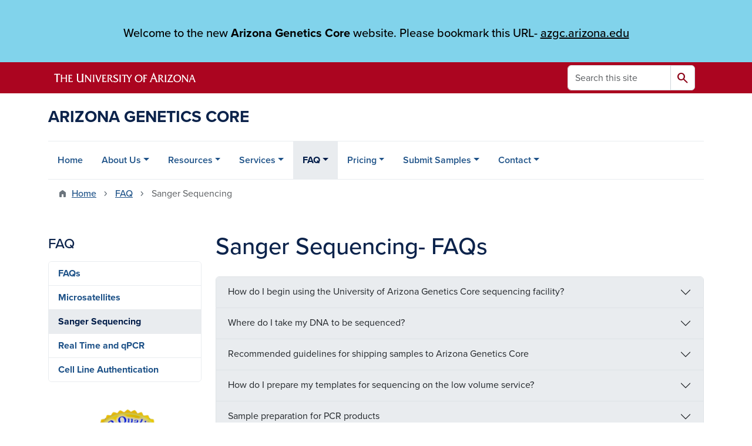

--- FILE ---
content_type: text/html; charset=UTF-8
request_url: https://azgc.arizona.edu/faq/sanger-sequencing
body_size: 17270
content:
<!DOCTYPE html>
<html lang="en" dir="ltr" prefix="og: https://ogp.me/ns#" class="sticky-footer">
  <head>
    <meta charset="utf-8" />
<noscript><style>form.antibot * :not(.antibot-message) { display: none !important; }</style>
</noscript><link rel="shortlink" href="https://azgc.arizona.edu/" />
<meta property="og:site_name" content="Arizona Genetics Core" />
<meta property="og:url" content="https://azgc.arizona.edu/faq/sanger-sequencing" />
<meta property="og:title" content="Sanger Sequencing- FAQs" />
<meta name="twitter:card" content="summary" />
<meta name="Generator" content="Arizona Quickstart (https://quickstart.arizona.edu)" />
<meta name="MobileOptimized" content="width" />
<meta name="HandheldFriendly" content="true" />
<meta name="viewport" content="width=device-width, initial-scale=1, shrink-to-fit=no" />
<script type="application/ld+json">{
    "@context": "https://schema.org",
    "@graph": [
        {
            "@type": "CollegeOrUniversity",
            "name": "University of Arizona Arizona Genetics Core",
            "parentOrganization": {
                "@type": "EducationalOrganization",
                "@id": "https://www.arizona.edu/",
                "name": "University of Arizona",
                "url": "https://www.arizona.edu/",
                "sameAs": [
                    "https://www.facebook.com/uarizona",
                    "https://x.com/uarizona",
                    "https://www.instagram.com/uarizona",
                    "https://linkedin.com/edu/university-of-arizona-17783",
                    "https://www.youtube.com/universityofarizona",
                    "https://en.wikipedia.org/wiki/University_of_Arizona"
                ],
                "address": {
                    "@type": "PostalAddress",
                    "streetAddress": "1401 E University Blvd",
                    "addressLocality": "Tucson",
                    "addressRegion": "AZ",
                    "postalCode": "85721",
                    "addressCountry": "US"
                }
            },
            "url": "https://azgc.arizona.edu/"
        }
    ]
}</script>
<meta http-equiv="x-ua-compatible" content="ie=edge" />
<link rel="icon" href="/profiles/custom/az_quickstart/themes/custom/az_barrio/favicon.ico" type="image/vnd.microsoft.icon" />

    <title>Sanger Sequencing- FAQs | Arizona Genetics Core</title>
    <link rel="stylesheet" media="all" href="/sites/default/files/css/css_qaXzuoOsOV9pMcZIgmw0qiHxmwhVMgH2jbqEtXKYF0A.css?delta=0&amp;language=en&amp;theme=az_barrio&amp;include=[base64]" />
<link rel="stylesheet" media="all" href="/sites/default/files/css/css_5ICrtiDCCnBUObYcQwGEJ1VpRrRi_xTlHWoPxoY7fxk.css?delta=1&amp;language=en&amp;theme=az_barrio&amp;include=[base64]" />
<link rel="stylesheet" media="all" href="https://use.typekit.net/emv3zbo.css" />
<link rel="stylesheet" media="all" href="https://fonts.googleapis.com/css2?family=Material+Symbols+Rounded:opsz,wght,FILL,GRAD@24,400,1,0#.css" />
<link rel="stylesheet" media="all" href="https://cdn.digital.arizona.edu/lib/az-icons/1.0.4/az-icons-styles.min.css" />
<link rel="stylesheet" media="all" href="https://cdn.digital.arizona.edu/lib/arizona-bootstrap/5.0.2/css/arizona-bootstrap.min.css" />
<link rel="stylesheet" media="all" href="/sites/default/files/css/css_r0H0jtL9CbquIHXyEu_NuNNSeurljc5au1HYXiv41Yc.css?delta=6&amp;language=en&amp;theme=az_barrio&amp;include=[base64]" />
<link rel="stylesheet" media="print" href="/sites/default/files/css/css_F_Ci9wv7_G89_BtMet1XJamr0XBGYXUFJit8tvKoQw4.css?delta=7&amp;language=en&amp;theme=az_barrio&amp;include=[base64]" />

    <script type="application/json" data-drupal-selector="drupal-settings-json">{"path":{"baseUrl":"\/","pathPrefix":"","currentPath":"node\/36","currentPathIsAdmin":false,"isFront":false,"currentLanguage":"en"},"pluralDelimiter":"\u0003","suppressDeprecationErrors":true,"gtag":{"tagId":"","consentMode":false,"otherIds":[],"events":[],"additionalConfigInfo":[]},"ajaxPageState":{"libraries":"[base64]","theme":"az_barrio","theme_token":null},"ajaxTrustedUrl":{"\/search\/node":true},"gtm":{"tagId":null,"settings":{"data_layer":"dataLayer","include_environment":false},"tagIds":["GTM-ML2BZB"]},"data":{"extlink":{"extTarget":true,"extTargetAppendNewWindowDisplay":true,"extTargetAppendNewWindowLabel":"(opens in a new window)","extTargetNoOverride":true,"extNofollow":false,"extTitleNoOverride":false,"extNoreferrer":false,"extFollowNoOverride":false,"extClass":"0","extLabel":"(link is external)","extImgClass":false,"extSubdomains":false,"extExclude":"^(?!(https?:\\\/\\\/)(arizona.box.com|docs.google.com|dropbox.com|www.dropbox.com|emailarizona-my.sharepoint.com|events.trellis.arizona.edu)).*","extInclude":"\/sites\/.+\/files\/.+\\.pdf","extCssExclude":"","extCssInclude":"","extCssExplicit":"","extAlert":false,"extAlertText":"This link will take you to an external web site. We are not responsible for their content.","extHideIcons":false,"mailtoClass":"0","telClass":"","mailtoLabel":"(link sends email)","telLabel":"(link is a phone number)","extUseFontAwesome":false,"extIconPlacement":"append","extPreventOrphan":false,"extFaLinkClasses":"fa fa-external-link","extFaMailtoClasses":"fa fa-envelope-o","extAdditionalLinkClasses":"","extAdditionalMailtoClasses":"","extAdditionalTelClasses":"","extFaTelClasses":"fa fa-phone","allowedDomains":[],"extExcludeNoreferrer":""}},"field_group":{"html_element":{"mode":"az_large","context":"view","settings":{"classes":"","id":"","element":"figure","show_label":false,"label_element":"h3","label_element_classes":"","attributes":"style=\u0022max-width: 1140px;\u0022","effect":"none","speed":"fast"}}},"user":{"uid":0,"permissionsHash":"82a95b6b80d7c2db2fef068845e3aa700758073644b651883a16218b30ee51f7"}}</script>
<script src="/sites/default/files/js/js_PBUlp91000oBw5tvyE8fPvOyAYSAN3bW2xo8fLte2oM.js?scope=header&amp;delta=0&amp;language=en&amp;theme=az_barrio&amp;include=eJxdjesOgyAMhV8I5JHIAQGZlRqozvn002wucX_afueSYrcOtWY22PXn0hyj9igrmi5YFX4Rt4hw0YW15xIpezlNzzWc7YldpnBVZlSkinlo5kbdjWxciOwz9zIoxyxNDvl6l4gdSDd5US5JhU2OPZq-LjOo-6JKzImCFSSTjvHPHR7Y7uL0Bps-XyY"></script>
<script src="/modules/contrib/google_tag/js/gtag.js?t5ofwp"></script>
<script src="/modules/contrib/google_tag/js/gtm.js?t5ofwp"></script>

  </head>
  <body class="layout-one-sidebar layout-sidebar-first page-node-36 path-node node--type-az-flexible-page">
    <a href="#content" class="visually-hidden-focusable btn btn-dark position-absolute start-50 translate-middle-x z-1 mt-1">
      Skip to main content
    </a>
    <noscript><iframe src="https://www.googletagmanager.com/ns.html?id=GTM-ML2BZB"
                  height="0" width="0" style="display:none;visibility:hidden"></iframe></noscript>

      <div class="dialog-off-canvas-main-canvas" data-off-canvas-main-canvas>
    
<div id="page-wrapper">
  <div id="page">
            <section class="region region-alert">
    <div id="block-samecorenewname" class="block-content-az_flexible_block block block-block-content block-block-contentfad8e4b8-cdc9-4ea8-b04f-5f0a5d98f104">
  
    
      <div class="content">
      
      <div class="field field--name-field-az-main-content field--type-entity-reference-revisions field--label-hidden field__items">
              <div class="field__item">
  <div class="mb-0 paragraph background-wrapper paragraph--type--az-text-background paragraph--view-mode--default text-bg-sky py-4 full-width-background">
                <div class="container">
        <div class="row">
          <div class="col">
            <div class="content">
              
            <div class="clearfix text-formatted field field--name-field-az-text-area field--type-text-long field--label-hidden field__item"><h5 class="text-align-center">Welcome to the new <strong>Arizona Genetics Core</strong> website. Please bookmark this URL- <a href="https://azgc.arizona.edu">azgc.arizona.edu</a></h5></div>
      
            </div>
          </div>
        </div>
      </div>
      </div>
</div>
          </div>
  
    </div>
  </div>

  </section>

        <header id="header" class="header" role="banner" aria-label="Site header">
      <div class="arizona-header az-fixed-header-on-mobile bg-red" id="header_arizona">
        <div class="container">
          <div class="row flex-nowrap">
                          <a class="arizona-logo col-auto" href="https://www.arizona.edu" title="The University of Arizona homepage">
                <img class="arizona-line-logo" alt="The University of Arizona Wordmark Line Logo White" src="https://cdn.digital.arizona.edu/logos/v1.0.0/ua_wordmark_line_logo_white_rgb.min.svg" fetchpriority="high" />
              </a>
                                        <section class="d-none d-lg-flex col-auto region region-header-ua-utilities">
    <div class="search-block-form az-search-block block block-search block-search-form-block" data-drupal-selector="search-block-form" id="block-az-barrio-search" role="search">
  
    
          <div class="content">
      <form block="block-az-barrio-search" action="/search/node" method="get" id="search-block-form" accept-charset="UTF-8" class="search-form search-block-form">
  <div class="input-group">
      <label for="edit-keys" class="visually-hidden">Search</label>
<input title="Enter the terms you wish to search for." data-drupal-selector="edit-keys" type="search" id="edit-keys" name="keys" value="" size="15" maxlength="128" class="form-search form-control rounded-start" placeholder="Search this site" aria-label="Search this site" />


<button data-drupal-selector="edit-submit" type="submit" id="edit-submit" value="Search" class="button js-form-submit form-submit btn"><span class="material-symbols-rounded">search</span></button>




  </div>
</form>


    </div>
  
</div>

  </section>

                                      <div class="d-lg-none d-flex col-auto px-0">
                                  <button type="button" data-bs-toggle="offcanvas" data-bs-target="#azMobileNav" aria-controls="azMobileNav" class="btn btn-arizona-header" id="jsAzSearch">
                    <span aria-hidden="true" class="icon material-symbols-rounded">search</span>
                    <span class="icon-text">Search</span>
                  </button>
                                                  <button type="button" data-bs-toggle="offcanvas" data-bs-target="#azMobileNav" aria-controls="azMobileNav" class="btn btn-arizona-header">
                    <span aria-hidden="true" class="icon material-symbols-rounded">menu</span>
                    <span class="icon-text">Menu</span>
                  </button>
                                <div class="offcanvas offcanvas-end mw-100 w-100 bg-white d-flex d-lg-none overflow-y-auto" tabindex="-1" id="azMobileNav" aria-label="Mobile navigation">
                  <div class="offcanvas-header sticky-top p-0 mb-2 text-bg-red d-flex justify-content-between align-items-center">
                    <a href="/" class="btn btn-arizona-header">
                      <span aria-hidden="true" class="icon material-symbols-rounded">home</span>
                      <span class="icon-text">Home</span>
                    </a>
                    <button type="button" data-bs-toggle="offcanvas" data-bs-target="#azMobileNav" aria-controls="azMobileNav" class="btn btn-arizona-header">
                      <span aria-hidden="true" class="icon material-symbols-rounded">close</span>
                      <span class="icon-text">Close</span>
                    </button>
                  </div>
                    <section class="region region-navigation-offcanvas">
    <div class="search-block-form text-bg-white mb-1 border-bottom" data-drupal-selector="search-block-form-2" id="block-az-barrio-offcanvas-searchform" role="search">
  
    
      <form block="block-az-barrio-offcanvas-searchform" action="/search/node" method="get" id="search-block-form--2" accept-charset="UTF-8" class="search-form search-block-form">
  <div class="input-group">
      <label for="edit-keys--2" class="visually-hidden">Search</label>
<input title="Enter the terms you wish to search for." data-drupal-selector="edit-keys" type="search" id="edit-keys--2" name="keys" value="" size="15" maxlength="128" class="form-search form-control rounded-start" placeholder="Search this site" aria-label="Search this site" />


<button data-drupal-selector="edit-submit" type="submit" id="edit-submit--2" value="Search" class="button js-form-submit form-submit btn"><span class="material-symbols-rounded">search</span></button>




  </div>
</form>


  </div>
<div id="block-az-barrio-mobilenavblock" class="block block-az-core block-mobile-nav-block">
  
    
      <div class="content">
      <div id="az_mobile_nav_menu"><a href="/az_core/mobile_nav_callback/Main%20Menu" class="use-ajax ps-0 pe-3 mb-1 text-azurite az-mobile-nav-back" type="button" data-ajax-http-method="GET"><span class="material-symbols-rounded text-azurite">chevron_left</span>
<span>Back to Main Menu</span>
</a><div class="border-bottom"><div class="px-3 fw-bold az-mobile-nav-root"><h2 class="h5 my-0">FAQ</h2>
</div>
</div>
<ul id="az_mobile_nav_menu_links" class="nav nav-pills flex-column bg-white"><li class="nav-item"><a href="/faq/faqs" class="nav-link ms-3" role="button">FAQs</a></li>
<li class="nav-item"><a href="/faq/microsatellites" class="nav-link ms-3" role="button">Microsatellites</a></li>
<li class="nav-item"><a href="/faq/sanger-sequencing" class="nav-link ms-3" role="button">Sanger Sequencing</a></li>
<li class="nav-item"><a href="/faq/real-time-and-qpcr" class="nav-link ms-3" role="button">Real Time and qPCR</a></li>
<li class="nav-item"><a href="/faq/cell-line-authentication" class="nav-link ms-3" role="button">Cell Line Authentication</a></li>
</ul>
</div>

    </div>
  </div>

  </section>

                </div>
              </div>
                      </div>
        </div>
      </div>
      <div id="header_site">
        <div class="container">
          <div class="row">
            <div class="col-12 col-sm-6 col-lg-4">
                <section class="region region-branding">
    <div id="block-az-barrio-branding" class="clearfix block block-system block-system-branding-block">
  
    
          <a class="d-flex align-items-center justify-content-start text-decoration-none" href="/" title="Home" rel="home">
      <span class="d-inline-block h3 text-blue text-uppercase fw-bold my-4">Arizona Genetics Core</span>
    </a>
  </div>

  </section>

            </div>
            <div class="col-12 col-sm-6 col-lg-8">
              <div class="row">
                  <section class="col-md region region-header">
    
  </section>

              </div>
                          </div>
          </div>
        </div>
        <div class="container">
                      <div class="row d-none d-lg-flex">
              <div class="col-lg">
                <nav id="navbar-top" class="navbar navbar-expand">
                    <section class="region region-navigation">
          <nav role="navigation" aria-labelledby="block-az-barrio-main-menu-menu" id="block-az-barrio-main-menu" class="block block-menu navigation menu--main">
                      
    <h2 class="visually-hidden" id="block-az-barrio-main-menu-menu">Main navigation</h2>
    

              
              <ul id="block-az-barrio-main-menu" block="block-az-barrio-main-menu" class="clearfix navbar-nav flex-lg-row">
                          <li class="nav-item">
                                        <a href="/home" class="nav-link" data-drupal-link-system-path="node/3">Home</a>
                          </li>
                                  <li class="nav-item menu-item--expanded dropdown nav-item nav-item-parent keep-open">
                            	    <button class="nav-item menu-item--expanded dropdown nav-item nav-item-parent keep-open nav-link dropdown-toggle" data-bs-toggle="dropdown" aria-expanded="false" aria-haspopup="true" data-bs-display="static">About Us</button>
                                  <div class="dropdown-menu">
                                                  <a href="/about-us/overview" class="dropdown-item" data-drupal-link-system-path="node/8">Overview</a>
                                                                    <a href="/about-us/sample-intake-policy" class="dropdown-item" data-drupal-link-system-path="node/210">Sample Intake Policy</a>
                                                                    <a href="/about-us/location" class="dropdown-item" data-drupal-link-system-path="node/9">Location</a>
                                                                    <a href="/about-us/mission-statement" class="dropdown-item" data-drupal-link-system-path="node/10">Mission Statement</a>
                                                                    <a href="/about-us/publishing" class="dropdown-item" data-drupal-link-system-path="node/11">Publishing</a>
                                                                    <a href="/about-us/scn8a-interactive" class="dropdown-item" data-drupal-link-system-path="node/13">SCN8A Interactive</a>
                                </div>
      
                          </li>
                                  <li class="nav-item menu-item--expanded dropdown nav-item nav-item-parent keep-open">
                            	    <button class="nav-item menu-item--expanded dropdown nav-item nav-item-parent keep-open nav-link dropdown-toggle" data-bs-toggle="dropdown" aria-expanded="false" aria-haspopup="true" data-bs-display="static">Resources</button>
                                  <div class="dropdown-menu">
                                                  <a href="/resources/equipment" class="dropdown-item" data-drupal-link-system-path="node/15">Equipment</a>
                                                                    <a href="/resources/house-primers" class="dropdown-item" data-drupal-link-system-path="node/16">House Primers</a>
                                                                    <a href="/resources/protocols" class="dropdown-item" data-drupal-link-system-path="node/17">Protocols</a>
                                </div>
      
                          </li>
                                  <li class="nav-item menu-item--expanded dropdown nav-item nav-item-parent keep-open">
                            	    <button class="nav-item menu-item--expanded dropdown nav-item nav-item-parent keep-open nav-link dropdown-toggle" data-bs-toggle="dropdown" aria-expanded="false" aria-haspopup="true" data-bs-display="static">Services</button>
                                  <div class="dropdown-menu">
                                                  <a href="/services/complete-solutions" class="dropdown-item" data-drupal-link-system-path="node/20">Complete Solutions</a>
                                                                    <a href="/services" class="dropdown-item" data-drupal-link-system-path="node/24">Services</a>
                                </div>
      
                          </li>
                                  <li class="nav-item menu-item--expanded active dropdown nav-item nav-item-parent keep-open">
                            	    <button class="nav-item menu-item--expanded active dropdown nav-item nav-item-parent keep-open nav-link dropdown-toggle" data-bs-toggle="dropdown" aria-expanded="false" aria-haspopup="true" data-bs-display="static">FAQ</button>
                                              <div class="dropdown-menu">
                                                  <a href="/faq/faqs" class="dropdown-item" data-drupal-link-system-path="node/34">FAQs</a>
                                                                    <a href="/faq/microsatellites" class="dropdown-item" data-drupal-link-system-path="node/35">Microsatellites</a>
                                                                    <a href="/faq/sanger-sequencing" class="dropdown-item active is-active" data-drupal-link-system-path="node/36" aria-current="page">Sanger Sequencing</a>
                                                                    <a href="/faq/real-time-and-qpcr" class="dropdown-item" data-drupal-link-system-path="node/37">Real Time and qPCR</a>
                                                                    <a href="/faq/cell-line-authentication" class="dropdown-item" data-drupal-link-system-path="node/60">Cell Line Authentication</a>
                                </div>
      
                          </li>
                                  <li class="nav-item menu-item--expanded dropdown nav-item nav-item-parent keep-open">
                            	    <button class="nav-item menu-item--expanded dropdown nav-item nav-item-parent keep-open nav-link dropdown-toggle" data-bs-toggle="dropdown" aria-expanded="false" aria-haspopup="true" data-bs-display="static">Pricing</button>
                                  <div class="dropdown-menu">
                                                  <a href="/pricing/rates-1aug24" class="dropdown-item" data-drupal-link-system-path="node/223">Rates</a>
                                </div>
      
                          </li>
                                  <li class="nav-item menu-item--expanded dropdown nav-item nav-item-parent keep-open">
                            	    <button class="nav-item menu-item--expanded dropdown nav-item nav-item-parent keep-open nav-link dropdown-toggle" data-bs-toggle="dropdown" aria-expanded="false" aria-haspopup="true" data-bs-display="static">Submit Samples</button>
                                  <div class="dropdown-menu">
                                                  <a href="/submit-samples/ilab-operations" class="dropdown-item" data-drupal-link-system-path="node/41">iLab Operations</a>
                                                                    <a href="/submit-samples/equipment-reservations" class="dropdown-item" data-drupal-link-system-path="node/56">Equipment Reservations</a>
                                </div>
      
                          </li>
                                  <li class="nav-item menu-item--expanded dropdown nav-item nav-item-parent keep-open">
                            	    <button class="nav-item menu-item--expanded dropdown nav-item nav-item-parent keep-open nav-link dropdown-toggle" data-bs-toggle="dropdown" aria-expanded="false" aria-haspopup="true" data-bs-display="static">Contact</button>
                                  <div class="dropdown-menu">
                                                  <a href="/contact/contact-us" class="dropdown-item" data-drupal-link-system-path="node/43">Contact Us</a>
                                                                    <a href="/contact/email-uagc-0" class="dropdown-item" data-drupal-link-system-path="node/54">Email Arizona Genetics Core</a>
                                                                    <a href="/contact/request-quote" class="dropdown-item" data-drupal-link-system-path="node/55">Request a Quote</a>
                                                                    <a href="/contact/azgc-directory" class="dropdown-item" data-drupal-link-system-path="node/208">AZGC Directory</a>
                                </div>
      
                          </li>
                      </ul>
      


      </nav>

  </section>

                </nav>
              </div>
            </div>
                                <div class="row">
                <section class="col-md region region-help">
    <div data-drupal-messages-fallback class="hidden"></div>

  </section>

            </div>
                  </div>
      </div>
    </header>

    <div id="main-wrapper" class="layout-main-wrapper clearfix">
        <div id="main">
                              <div class="container">
                                    <div class="row">
                <section class="col-md region region-breadcrumb">
    <div id="block-az-barrio-breadcrumbs" class="block block-system block-system-breadcrumb-block">
  
    
      <div class="content">
      
  <nav role="navigation" aria-label="breadcrumb">
    <ol class="breadcrumb">
                  <li class="breadcrumb-item breadcrumb-item-home">
          <a href="/">Home</a>
        </li>
                        <li class="breadcrumb-item">
          <a href="/faq">FAQ</a>
        </li>
                        <li class="breadcrumb-item active" aria-current="page">
          Sanger Sequencing
        </li>
              </ol>
  </nav>

    </div>
  </div>

  </section>

            </div>
                                  </div>
                    <div class="container">
            <div class="row row-offcanvas row-offcanvas-left clearfix">
              <main class="main-content col" id="content" role="main">
                  <section class="region region-content">
    <div id="block-az-barrio-page-title" class="block block-core block-page-title-block">
  
    
      <div class="content">
      
  <h1 class="title"><span class="field field--name-title field--type-string field--label-hidden">Sanger Sequencing- FAQs</span>
</h1>


    </div>
  </div>
<div id="block-az-barrio-content" class="block block-system block-system-main-block">
  
    
      <div class="content">
      

<article class="node node--type-az-flexible-page node--view-mode-full clearfix">
  <header>
    
        
      </header>
  <div class="node__content clearfix">
    


      <div class="field field--name-field-az-main-content field--type-entity-reference-revisions field--label-hidden field__items">
              <div class="field__item">  <div class="mb-4 paragraph paragraph--type--az-accordion paragraph--view-mode--default">
          
      <div class="accordion field field--name-field-az-accordion field--type-az-accordion field--label-hidden field__items" id="accordion-88">
              <div class="accordion-item field__item">

<h3 class="accordion-header">
  <button class="accordion-button collapsed" type="button" data-bs-toggle="collapse" data-bs-target="#az-accordion" aria-expanded="false" aria-controls="az-accordion">
          How do I begin using the University of Arizona Genetics Core sequencing facility?
      </button>
</h3>
<div id="az-accordion" class="accordion-collapse collapse " aria-labelledby="az-accordion" data-bs-parent="#az-accordion">
  <div class="accordion-body">
          <ul>
	<li><strong>Register for&nbsp;<a href="https://ua.ilab.agilent.com/sc/4505/university-of-arizona-genetics-core/?tab=about">iLab Operations Software</a>- <a href="http://uagc.arl.arizona.edu/sites/uagc-arl/files/ilab_registration_instructions_external_registration_instructions_included_0.docx">[Registration guide]</a></strong></li>
</ul>

<ul>
	<li>University of Arizona KFS accounts may be used to pay for services rendered. The account must be current, and contain sufficient funds to cover the charges. External users may pay with PO, Check or Credit Card.</li>
	<li>Once your account and lab group has been created, you can begin submitting sample information. Please be sure to complete the online iLab order before bringing the templates to the lab in the Keating Building drop off location of Life Sciences South Room 205</li>
</ul>
      </div>
</div>
</div>
              <div class="accordion-item field__item">

<h3 class="accordion-header">
  <button class="accordion-button collapsed" type="button" data-bs-toggle="collapse" data-bs-target="#az-accordion--2" aria-expanded="false" aria-controls="az-accordion--2">
          Where do I take my DNA to be sequenced?
      </button>
</h3>
<div id="az-accordion--2" class="accordion-collapse collapse " aria-labelledby="az-accordion--2" data-bs-parent="#az-accordion--2">
  <div class="accordion-body">
          <p>Our facility is located in the Thomas W. Keating BioResearch Building Room 106 (<a href="https://www.google.com/maps?q=32.237602,-110.947199&amp;num=1&amp;sll=32.237838,-110.94736&amp;sspn=0.002682,0.003777&amp;ie=UTF8&amp;ll=32.237838,-110.94736&amp;spn=0.002682,0.003777&amp;z=18" target="_blank">map</a>). Label your submission with the Numbers at the end of your Service ID. Please leave your submission in the freezer outside the door. Sequencing staff members will check in your submission online.</p>

<p>Users at the south side of campus may drop off their templates in the refrigerator in Life Sciences South Room 205. There is a daily pickup from that location.</p>

<p>Remote users can mail their samples to the following address&nbsp;<em>(If you are sending plates please see our 96-well plate and cap guidelines below)</em>:<br>
Arizona Genetics Core - DNA Sequencing<br>
Keating Building<br>
1657 E. Helen St. Rm 106<br>
Tucson, AZ 85721-0240</p>
      </div>
</div>
</div>
              <div class="accordion-item field__item">

<h3 class="accordion-header">
  <button class="accordion-button collapsed" type="button" data-bs-toggle="collapse" data-bs-target="#az-accordion--3" aria-expanded="false" aria-controls="az-accordion--3">
          Recommended guidelines for shipping samples to Arizona Genetics Core
      </button>
</h3>
<div id="az-accordion--3" class="accordion-collapse collapse " aria-labelledby="az-accordion--3" data-bs-parent="#az-accordion--3">
  <div class="accordion-body">
          <p>Tubes - Snap cap tubes may be secured with parafilm (if you are shipping materials) and/or organized in a box to prevent opening during transit. If you are using our DNA extraction or cell line service you can send samples in screw cap tubes with an O-ring to prevent cross-contamination.</p>

<p>Plates - Plates sealed with strip caps are preferred since they are most stable during transit. We recommend the following part numbers or similar - USA Scientific plates PN: 1402-9600 and USA Scientific Strip caps PN: 1400-0800. Temperature and pressure variations can affect adhesive seals and samples may arrive contaminated or displaced.</p>
      </div>
</div>
</div>
              <div class="accordion-item field__item">

<h3 class="accordion-header">
  <button class="accordion-button collapsed" type="button" data-bs-toggle="collapse" data-bs-target="#az-accordion--4" aria-expanded="false" aria-controls="az-accordion--4">
          How do I prepare my templates for sequencing on the low volume service?
      </button>
</h3>
<div id="az-accordion--4" class="accordion-collapse collapse " aria-labelledby="az-accordion--4" data-bs-parent="#az-accordion--4">
  <div class="accordion-body">
          <p><em>Submitting DNA Templates:</em><br>
Submit all samples in 1.5mL tubes. Write the name of the template exactly as it appears on the website work order. On the side of the tube, write your name and the tracking number from the website. Please note in the comments section of your work order if you anticipate a difficult template (e.g. GC righ). If the template is to be used for more than one sequencing reaction, submit only one tube with enough DNA for all of the reactions.</p>

<p><em>Required Volumes for Submission:</em><br>
Template - 8 µL/reaction<br>
Primer - 5 µL/reaction</p>

<p>All low volume submissions should be given in 1.5mL eppi tubes. Sample and primer must be submitted in separate tubes for low volume sequencing.</p>

<p>All high volume plates should be submitted in a v-bottom plate.</p>
      </div>
</div>
</div>
              <div class="accordion-item field__item">

<h3 class="accordion-header">
  <button class="accordion-button collapsed" type="button" data-bs-toggle="collapse" data-bs-target="#az-accordion--5" aria-expanded="false" aria-controls="az-accordion--5">
          Sample preparation for PCR products
      </button>
</h3>
<div id="az-accordion--5" class="accordion-collapse collapse " aria-labelledby="az-accordion--5" data-bs-parent="#az-accordion--5">
  <div class="accordion-body">
          <p>The most important factors are concentration and purity. We strongly recommend that all PCR products be prepared with commercially available PCR cleanup kits to remove excess primers, nucleotides, and buffers. The most commonly used PCR purification kit among our users is Qiagen's QIAquick PCR system.</p>

<p>Important!&nbsp;Do not use buffers containing EDTA (such as T.E.) to resuspend your templates. This will cause your sequencing reaction to fail. We recommend submitting samples in sterile ultrapure (MilliQ) water.</p>
      </div>
</div>
</div>
              <div class="accordion-item field__item">

<h3 class="accordion-header">
  <button class="accordion-button collapsed" type="button" data-bs-toggle="collapse" data-bs-target="#az-accordion--6" aria-expanded="false" aria-controls="az-accordion--6">
          What are the ideal concentrations and quantities for templates and primers?
      </button>
</h3>
<div id="az-accordion--6" class="accordion-collapse collapse " aria-labelledby="az-accordion--6" data-bs-parent="#az-accordion--6">
  <div class="accordion-body">
          <div class="table-responsive">
<table class="table table-bordered table-dark table-striped table-striped table">
	<thead>
		<tr>
			<th scope="col"><strong>Template</strong></th>
			<th scope="col"><strong>Concentration</strong></th>
			<th scope="col"><strong>*total DNA/reaction</strong></th>
		</tr>
	</thead>
	<tbody class="table-dark table-striped">
		<tr>
			<td>Plasmids (up to 10 KB including insert)</td>
			<td>200 ng/µL</td>
			<td>500 ng</td>
		</tr>
		<tr>
			<td>Plasmids (over 10 KB including insert)</td>
			<td>200-400 ng/µL</td>
			<td>500-1000 ng</td>
		</tr>
		<tr>
			<td>BAC DNA</td>
			<td>1-2 µg/µL</td>
			<td>5 µg</td>
		</tr>
		<tr>
			<td>Cosmids, Phage DNA</td>
			<td>1 µg/µL</td>
			<td>2.5 µg</td>
		</tr>
	</tbody>
</table>
</div>

<p>PCR: Optimum concentration depends on the length. Use the formula: length (base pairs) x 0.02 = concentration (in ng/µL)</p>

<p><em>* Templates at optimal concentration use a standard 2.5µL of template per reaction. If template concentration is lower than ideal concentrations, we can use up to 8 µL of template. When you submit your sample online, please enter correct concentrations. Our computer will then calculate how much template will be optimal in your reaction.</em></p>

<p>Primers: 3-5 pmol/µL (3-5 µM)<br>
Note: for a 20-mer primer this is 20 ng/µL</p>
      </div>
</div>
</div>
              <div class="accordion-item field__item">

<h3 class="accordion-header">
  <button class="accordion-button collapsed" type="button" data-bs-toggle="collapse" data-bs-target="#az-accordion--7" aria-expanded="false" aria-controls="az-accordion--7">
          How do I prepare my samples for sequencing on the high volume service?
      </button>
</h3>
<div id="az-accordion--7" class="accordion-collapse collapse " aria-labelledby="az-accordion--7" data-bs-parent="#az-accordion--7">
  <div class="accordion-body">
          <ul>
	<li>Templates prepared in 96-well format</li>
	<li>If using more than one primer on the plate, please provide a plate with primers in the wells corresponding to the proper template locations.</li>
	<li>DNA must be of high purity and consistent concentration for best results. The 3730xl sequencer is very sensitive to salts. Users wishing to use the facility's automated sample cleanup, quantification, and normalization services should select these options in iLab at the time of submission.</li>
	<li>Optimum concentration for PCR products is 10 ng/µL &amp; for plasmids 50 ng/µL. Please supply at least 8&nbsp;µL of template for each reaction to be performed.</li>
	<li>Optimum primer concentration is 3 pmoles/µL. Please supply at least 4 µL of primer for each reaction to be performed.</li>
</ul>
      </div>
</div>
</div>
              <div class="accordion-item field__item">

<h3 class="accordion-header">
  <button class="accordion-button collapsed" type="button" data-bs-toggle="collapse" data-bs-target="#az-accordion--8" aria-expanded="false" aria-controls="az-accordion--8">
          What instrument do you use to analyze the sequencing products?
      </button>
</h3>
<div id="az-accordion--8" class="accordion-collapse collapse " aria-labelledby="az-accordion--8" data-bs-parent="#az-accordion--8">
  <div class="accordion-body">
          <p>DNA sequencing is run on an Applied Biosystems 3730XL DNA Analyzer. The user can expect up to 600 bases of reliable sequence per read in one direction.</p>
      </div>
</div>
</div>
              <div class="accordion-item field__item">

<h3 class="accordion-header">
  <button class="accordion-button collapsed" type="button" data-bs-toggle="collapse" data-bs-target="#az-accordion--9" aria-expanded="false" aria-controls="az-accordion--9">
          How long will it take to get my results?
      </button>
</h3>
<div id="az-accordion--9" class="accordion-collapse collapse " aria-labelledby="az-accordion--9" data-bs-parent="#az-accordion--9">
  <div class="accordion-body">
          <p>The average turn around time on the low volume sequencing service is 3 business days. For the high volume service, expect results in 2-3 days.</p>
      </div>
</div>
</div>
              <div class="accordion-item field__item">

<h3 class="accordion-header">
  <button class="accordion-button collapsed" type="button" data-bs-toggle="collapse" data-bs-target="#az-accordion--10" aria-expanded="false" aria-controls="az-accordion--10">
          How do I view my sequences?
      </button>
</h3>
<div id="az-accordion--10" class="accordion-collapse collapse " aria-labelledby="az-accordion--10" data-bs-parent="#az-accordion--10">
  <div class="accordion-body">
          <p>The files that our automated sequencers generate require specialized software in order to be viewed. As you might expect, these viewers are platform specific. Please see the notes at the bottom of this page on how to configure your computer's file associations so that the files will open when you click on them.</p>

<p>There are several free viewers that are available to look at the electropherograms. Below are a few of the options. These programs are for viewing individual sequence files. If you need assistance with large scale sequencing data management, please feel free to contact us for assistance or recommendations.</p>

<p><a href="http://technelysium.com.au/wp/chromas/" target="_blank">Chromas</a><br>
Chromas is freely available over the web, and offers many options for working with .AB1 files. It is a trace viewer for the PC platform (all Windows OS™s are supported). Follow the link above to download.</p>

<p><a href="https://www.snapgene.com/snapgene-viewer/">Snap Gene Viewer</a></p>

<p>Snap Gene Viewer is a free download to view traces. Editing is not supported with the free version</p>

<p><a href="http://vcat.arizona.edu/">Geneious Prime- UArizona License for UArizona users</a></p>

<p>Must authenticate by NetID. Select "Geneious Prime" from available software once logged in</p>
      </div>
</div>
</div>
              <div class="accordion-item field__item">

<h3 class="accordion-header">
  <button class="accordion-button collapsed" type="button" data-bs-toggle="collapse" data-bs-target="#az-accordion--11" aria-expanded="false" aria-controls="az-accordion--11">
          Configuring your computer to recognize your sequence files
      </button>
</h3>
<div id="az-accordion--11" class="accordion-collapse collapse " aria-labelledby="az-accordion--11" data-bs-parent="#az-accordion--11">
  <div class="accordion-body">
          <ul>
	<li><strong>Windows:</strong>&nbsp;Download the first chromatogram file, and then double-click it. A window will pop up telling you it doesn't know how to open the file. It will offer to let you browse for the correct application. Do so - choose the chromat viewer you downloaded above. Windows should thenceforth remember what program to use. You can continue to download the rest of your files.</li>
	<li><strong>Mac OS X:&nbsp;</strong>Download the first chromatogram file, then single-click it and type command-I ('Get Info'). In the subsequent window, click the arrow next to 'Open With:' and in the pop-up menu button underneath, browse for the chromatogram viewer application you downloaded (above). You &nbsp;may wish to click the 'Change All' button, to indicate to your computer that it should always use that application for 'AB1' files.</li>
</ul>
      </div>
</div>
</div>
              <div class="accordion-item field__item">

<h3 class="accordion-header">
  <button class="accordion-button collapsed" type="button" data-bs-toggle="collapse" data-bs-target="#az-accordion--12" aria-expanded="false" aria-controls="az-accordion--12">
          My sequencing result was not what I expected. How can I tell what went wrong?
      </button>
</h3>
<div id="az-accordion--12" class="accordion-collapse collapse " aria-labelledby="az-accordion--12" data-bs-parent="#az-accordion--12">
  <div class="accordion-body">
          <p>The electropherogram is a graphical representation of the fluorescent dye intensity over time. The electropherogram can be used to provide the user with valuable information regarding the quality of their template. Please note, however, when the template does not generate readable results an electropherogram still must be sent for billing purposes. In this case, we truncate the electropherogram to about 30 bases.</p>

<p>Following is a guide developed to make analyzing your electropherograms a little simpler.</p>

<p><em>Noisy Sequence -</em></p>

<div class="align-center">
  
  
<figure style="max-width: 1140px;">
    
  <div class="field field--name-field-media-az-image field--type-image field--label-visually_hidden">
    <div class="field__label visually-hidden">Image</div>
              <div class="field__item">  <img loading="lazy" class="img-fluid image-style-az-large" src="/sites/default/files/styles/az_large/public/2022-10/noisy.png.webp?itok=mXBgJvnM" width="1140" height="379" alt="noisy">


</div>
          </div>

  </figure>
</div>


<p>&nbsp;</p>

<p>If your template is "noisy' - the electropherogram will show multiple peaks underneath and on top of each other. This is commonly found with PCR products amplified directly from genomic DNA. If several products are amplified from the template, and a single product is not isolated using either gel extraction or another technique, the primers will sequence multiple products. This is the case when you have a normal signal strength, yet there are several peaks in a single location</p>

<ul>
	<li>Is it possible that your primer has more than one binding site and you are getting multiple sequences atop one another?</li>
	<li>Is your template contaminated by another fragment that generated peaks underneath the desired sequence?</li>
</ul>

<p>&nbsp;<em>Not enough DNA Template -&nbsp;</em></p>

<div class="align-center">
  
  
<figure style="max-width: 1140px;">
    
  <div class="field field--name-field-media-az-image field--type-image field--label-visually_hidden">
    <div class="field__label visually-hidden">Image</div>
              <div class="field__item">  <img loading="lazy" class="img-fluid image-style-az-large" src="/sites/default/files/styles/az_large/public/2022-10/weak_signal.png.webp?itok=UNh2spMW" width="1140" height="365" alt="weak_signal">


</div>
          </div>

  </figure>
</div>


<p>&nbsp;</p>

<p>If your sequence has a "weak signal strength" - peaks are low, the signal intensity &lt;100 RFUs for each base, and low signal-to-noise-ratio- your template concentration may be too low for the reaction. The concentrations listed above are for "ideal" templates. Difficult templates may need more DNA to get through certain regions, e.g. long inserts, secondary structures, homopolymers and microsatellites. An increase in template concentration (10X) can often result in a cleaner sequence. Other possibilities include:</p>

<ul>
	<li>Primer concentration is too low</li>
	<li>Mismatch in the primer sequence - A single mismatch can cause the signal to decrease by ten-fold</li>
</ul>

<p><em>Homopolymer -&nbsp;</em></p>

<div class="align-center">
  
  
<figure style="max-width: 1140px;">
    
  <div class="field field--name-field-media-az-image field--type-image field--label-visually_hidden">
    <div class="field__label visually-hidden">Image</div>
              <div class="field__item">  <img loading="lazy" class="img-fluid image-style-az-large" src="/sites/default/files/styles/az_large/public/2022-10/homopolymer_0.png.webp?itok=_G_hhAXX" width="1140" height="379" alt="homopolymer_0">


</div>
          </div>

  </figure>
</div>


<p>&nbsp;</p>

<p>Your template generated a sequence with a "homopolymer region". A homopolymer is a region of repeated bases of varying length. Often, if you can an email mentioning a homopolymer, this means that the enzyme slipped at the homopolymer and the sequence following is noisy and can cause inaccurate base calling by the computer.</p>

<p><em>Microsatellite -&nbsp;</em></p>

<div class="align-center">
  
  
<figure style="max-width: 1140px;">
    
  <div class="field field--name-field-media-az-image field--type-image field--label-visually_hidden">
    <div class="field__label visually-hidden">Image</div>
              <div class="field__item">  <img loading="lazy" class="img-fluid image-style-az-large" src="/sites/default/files/styles/az_large/public/2022-10/microsatellite.png.webp?itok=IJhumWY_" width="1140" height="368" alt="microsatellite">


</div>
          </div>

  </figure>
</div>


<p>&nbsp;</p>

<p>A microsatellite region can cause the same problem. There are not too many tricks to get through these regions. The best first step is to run the sample with a primer in the reverse direction so you can obtain sequence on the other side of the region.</p>

<p><em>Signal Dies Off -&nbsp;</em></p>

<div class="align-center">
  
  
<figure style="max-width: 1140px;">
    
  <div class="field field--name-field-media-az-image field--type-image field--label-visually_hidden">
    <div class="field__label visually-hidden">Image</div>
              <div class="field__item">  <img loading="lazy" class="img-fluid image-style-az-large" src="/sites/default/files/styles/az_large/public/2022-10/signal_dies_0.png.webp?itok=-1dAcloK" width="1140" height="396" alt="signal_dies_0">


</div>
          </div>

  </figure>
</div>


<p>&nbsp;</p>

<p>Your template generated a sequence that "dies off prematurely" - the sequence will look fine and then either end rapidly before the end of your fragment or slowly towards the end of the fragment.<br>
When the template dies off, there are a few things to think about:</p>

<ul>
	<li>Is it possible that the enzyme is encountering a secondary structure that it cannot get through?</li>
	<li>Could there be a contaminant left over from the prep of the sample or the sample itself?</li>
</ul>

<p><em>G-C Rich Sequence -</em><br>
Is the template G-C rich? There are a few things we can do if this is the case. We can try cycling with a higher temperature to help denature the template. We can run the template with 5% DMSO in order to break the GC bonds. Adding DMSO interferes slightly with the reaction and is not recommended for low concentration templates. Please let us know if you know your template is G-C rich.</p>

<p><em>Clean Vector, Noisy Insert -</em></p>

<div class="align-center">
  
  
<figure style="max-width: 1140px;">
    
  <div class="field field--name-field-media-az-image field--type-image field--label-visually_hidden">
    <div class="field__label visually-hidden">Image</div>
              <div class="field__item">  <img loading="lazy" class="img-fluid image-style-az-large" src="/sites/default/files/styles/az_large/public/2022-10/mixed_insert_0.png.webp?itok=EhtNc7Bm" width="1140" height="368" alt="signal_dies_0">


</div>
          </div>

  </figure>
</div>


<p>&nbsp;</p>

<p>Your template appears to have a "noisy insert with a clean vector" - the electropherogram will be good up until about 70-80 bp and then the template appears noisy. This problem is usually the product of multiple inserts (PCR of clones from colonies - another colony nearby). When a subcloning procedure allows the insert to be oriented in either direction in the vector, positive colonies can have different sequences. If two positive colonies grow extremely close together and have different orientations of insert, the electropherogram will have clean peaks until the site of insertion where the sequences get mixed.</p>

<p><em>No Sequence -</em></p>

<div class="align-center">
  
  
<figure style="max-width: 1140px;">
    
  <div class="field field--name-field-media-az-image field--type-image field--label-visually_hidden">
    <div class="field__label visually-hidden">Image</div>
              <div class="field__item">  <img loading="lazy" class="img-fluid image-style-az-large" src="/sites/default/files/styles/az_large/public/2022-10/no_seq_0.png.webp?itok=0pbbjLxo" width="1140" height="388" alt="no_seq_0">


</div>
          </div>

  </figure>
</div>


<p>&nbsp;</p>

<p>Worst problem of all. Your template generated "no readable sequence". This could be caused by a number of different problems, some of the more common causes are:</p>

<ul>
	<li>Not enough template DNA to generate visible results</li>
	<li>Not enough primer to generate visible results</li>
	<li>No primer site on the template DNA corresponding to the oligo in the reaction</li>
	<li>High enough concentration of contaminant to completely cease enzyme activity</li>
</ul>
      </div>
</div>
</div>
              <div class="accordion-item field__item">

<h3 class="accordion-header">
  <button class="accordion-button collapsed" type="button" data-bs-toggle="collapse" data-bs-target="#az-accordion--13" aria-expanded="false" aria-controls="az-accordion--13">
          I need my DNA template back. Do you still have it?
      </button>
</h3>
<div id="az-accordion--13" class="accordion-collapse collapse " aria-labelledby="az-accordion--13" data-bs-parent="#az-accordion--13">
  <div class="accordion-body">
          <p>Arizona Genetics Core will archive DNA templates for 3 months.&nbsp;If you can provide the date when the template was run, and the name of the template, we will be able to return it to you (or use it in another sequencing reaction).&nbsp;After 3 months we will not be able to access your sample.</p>

<p>If you do not find answers to your specific sequencing questions here, please do not hesitate to contact us directly at (520) 621-9791 or email&nbsp;<a href="mailto:azgc@arizona.edu">azgc@arizona.edu</a>.</p>
      </div>
</div>
</div>
          </div>
  
      </div>
</div>
          </div>
  
  </div>
</article>

    </div>
  </div>

  </section>

              </main>
                                          <div class="sidebar_first sidebar col-md-3 order-first" id="sidebar_first">
                <aside class="section" role="complementary">
                    <section class="region region-sidebar-first">
    <nav role="navigation" aria-labelledby="block-az-barrio-sidebar-menu-menu" id="block-az-barrio-sidebar-menu" class="block block-menu navigation menu--main d-none d-md-block">
          
    <h2 id="block-az-barrio-sidebar-menu-menu" class="h4 mt-md-5">FAQ</h2>
    
  
                      <ul block="block-az-barrio-sidebar-menu" class="clearfix nav flex-column nav-pills text-bg-white">
                    <li class="nav-item">
                <a href="/faq/faqs" class="nav-link nav-link--faq-faqs" data-drupal-link-system-path="node/34">FAQs</a>
              </li>
                <li class="nav-item">
                <a href="/faq/microsatellites" class="nav-link nav-link--faq-microsatellites" data-drupal-link-system-path="node/35">Microsatellites</a>
              </li>
                <li class="nav-item menu-item--active-trail">
                <a href="/faq/sanger-sequencing" class="nav-link nav-link--faq-sanger-sequencing is-active" data-drupal-link-system-path="node/36" aria-current="page">Sanger Sequencing</a>
              </li>
                <li class="nav-item">
                <a href="/faq/real-time-and-qpcr" class="nav-link nav-link--faq-real-time-and-qpcr" data-drupal-link-system-path="node/37">Real Time and qPCR</a>
              </li>
                <li class="nav-item">
                <a href="/faq/cell-line-authentication" class="nav-link nav-link--faq-cell-line-authentication" data-drupal-link-system-path="node/60">Cell Line Authentication</a>
              </li>
        </ul>
  

  </nav>
<div id="block-glplogo" class="block-content-az_flexible_block block block-block-content block-block-content21f840a7-95c8-4e47-8c93-286359ab28b2">
  
    
      <div class="content">
      
      <div class="field field--name-field-az-main-content field--type-entity-reference-revisions field--label-hidden field__items">
              <div class="field__item">  <div class="mb-0 paragraph position-relative paragraph--type--az-text-media media--type--az-image paragraph--view-mode--default paragraph--published rounded" id="az-text-media-111">
            
  <div class="text-on-media-bottom">    <picture>
                  <source srcset="/sites/default/files/styles/az_full_width_bg_large/public/2022-04/no%20background_glplogo.png.webp?itok=fQhdqmGh 1x" media="all and (min-width: 992px)" type="image/webp" width="1140" height="636"/>
              <source srcset="/sites/default/files/styles/az_full_width_bg_medium/public/2022-04/no%20background_glplogo.png.webp?itok=-yQ2WaeE 1x" media="all and (min-width: 768px)" type="image/webp" width="991" height="553"/>
              <source srcset="/sites/default/files/styles/az_full_width_bg_small/public/2022-04/no%20background_glplogo.png.webp?itok=hSmvMGWY 1x" media="all and (min-width: 576px)" type="image/webp" width="767" height="428"/>
                  <img class="img-fluid" width="575" height="321" src="/sites/default/files/styles/az_full_width_bg_extra_small/public/2022-04/no%20background_glplogo.png.webp?itok=74jbA8uG" alt="GLP Qualified Laboratory Logo" loading="lazy" />

  </picture>

</div>


      </div>
</div>
          </div>
  
    </div>
  </div>

  </section>

                </aside>
              </div>
                                                      </div>
          </div>
          
                                                </div>
    </div>

    <footer class="site-footer">
                <div class="text-bg-warm-gray py-5" role="contentinfo">
                    <section>
            <div class="container">
              <div class="row">
                                  <div class="col-12 col-sm-5 col-md-4 col-lg-4 text-center-xs text-sm-start">
                    <div class="row bottom-buffer-30">
                      <div class="col">
                        <a href="/" title="Arizona Genetics Core | Home" rel="home" class="qs-site-logo d-block mt-0"><img class="img-fluid" src="/sites/default/files/UA_horiz_rgb_webheader.png" alt="Arizona Genetics Core | Home" />
</a>
                      </div>
                    </div>
                  </div>
                                                  <!-- Force next columns to break to new line at md breakpoint and up -->
                  <div class="w-100 d-block d-sm-none"></div>
                    <section class="col-12 col-sm-7 col-md-8 col-lg-8 region region-footer">
    <div id="block-sitelogin-" class="block-content-az_flexible_block block block-block-content block-block-content52e45622-3fed-41f5-8dd8-2484459c6790">
  
    
      <div class="content">
      
      <div class="field field--name-field-az-main-content field--type-entity-reference-revisions field--label-hidden field__items">
              <div class="field__item">  <div class="mb-0 paragraph paragraph--type--az-text paragraph--view-mode--default">
          
            <div class="clearfix text-formatted field field--name-field-az-text-area field--type-text-long field--label-hidden field__item"><p class="text-align-right"><a href="/cas">Site Login</a></p></div>
      
      </div>
</div>
          </div>
  
    </div>
  </div>

  </section>

                                <div class="col-12">
                  <hr>
                </div>
              </div>
            </div>
          </section>
                              <div id="footer_sub">
            <div class="container">
              <div class="row">
                
              </div>
              <div class="row">
                
              </div>
              <div class="row">
                <div class="col text-center">
                                    <p class="fw-light"><em>We respectfully acknowledge <a href="https://www.arizona.edu/university-arizona-land-acknowledgment">the University of Arizona is on the land and territories of Indigenous peoples</a>. Today, Arizona is home to 22 federally recognized tribes, with Tucson being home to the O’odham and the Yaqui. The university strives to build sustainable relationships with sovereign Native Nations and Indigenous communities through education offerings, partnerships, and community service.</em></p><hr>
                  <p class="small"><a href="https://www.arizona.edu/information-security-privacy" target="_blank">University Information Security and Privacy</a></p>
                  <p class="small">&copy; 2025 The Arizona Board of Regents on behalf of <a href="https://www.arizona.edu" target="_blank">The University of Arizona</a>.</p>
                </div>
              </div>
            </div>
          </div>
                  </div>
            </footer>
      </div>
</div>

  </div>

    
    <script src="/core/assets/vendor/jquery/jquery.min.js?v=4.0.0-rc.1"></script>
<script src="/sites/default/files/js/js_tkhss3a3kAJzgSUkTeacBEv5zoNCBEWbnAqej7hI8YQ.js?scope=footer&amp;delta=1&amp;language=en&amp;theme=az_barrio&amp;include=eJxdjesOgyAMhV8I5JHIAQGZlRqozvn002wucX_afueSYrcOtWY22PXn0hyj9igrmi5YFX4Rt4hw0YW15xIpezlNzzWc7YldpnBVZlSkinlo5kbdjWxciOwz9zIoxyxNDvl6l4gdSDd5US5JhU2OPZq-LjOo-6JKzImCFSSTjvHPHR7Y7uL0Bps-XyY"></script>
<script src="https://cdn.digital.arizona.edu/lib/arizona-bootstrap/5.0.2/js/arizona-bootstrap.bundle.min.js"></script>
<script src="/sites/default/files/js/js_vG1hs9t4ORyXrYeNgVDsFHhc3uUV1SmdaFolpAh7Nf0.js?scope=footer&amp;delta=3&amp;language=en&amp;theme=az_barrio&amp;include=eJxdjesOgyAMhV8I5JHIAQGZlRqozvn002wucX_afueSYrcOtWY22PXn0hyj9igrmi5YFX4Rt4hw0YW15xIpezlNzzWc7YldpnBVZlSkinlo5kbdjWxciOwz9zIoxyxNDvl6l4gdSDd5US5JhU2OPZq-LjOo-6JKzImCFSSTjvHPHR7Y7uL0Bps-XyY"></script>

  </body>
</html>


--- FILE ---
content_type: text/css
request_url: https://azgc.arizona.edu/sites/default/files/css/css_qaXzuoOsOV9pMcZIgmw0qiHxmwhVMgH2jbqEtXKYF0A.css?delta=0&language=en&theme=az_barrio&include=eJyNkN2SgyAMhV8I9JGYAAFZI2EgdK1Pv9rWGb3a3uWcfPmFzVioNfEIm35HmkPQDvIDms7wULAZxxUPYGGbCE83EK7JEpoC8UjfDSMTLnhwBSrECmVq400NN2VCJzK_ycv0X5HgKt8w-2lujpV79l_hC_oEyjJLkz1zfiYSWyDd5EkpR-XmHROuJmWPWSyxm8dLrF7f8rUXoAF-YFV7771yPr2PVK9xY0gkWAcHRRJndVnyg18W7bl0S6lN6FV7NsFltNDwD5wbsh4
body_size: 2841
content:
/* @license GPL-2.0-or-later https://www.drupal.org/licensing/faq */
#az_mobile_nav_menu,#az_mobile_nav_menu h2{font-family:proxima-nova-condensed,var(--bs-body-font-family);}#az_mobile_nav_menu .az-mobile-nav-back,#az_mobile_nav_menu .az-mobile-nav-root{min-height:50px;display:inline-flex;align-items:center;text-decoration:none;}#az_mobile_nav_menu .az-mobile-nav-back > span:last-child{margin-top:.125rem;}#az_mobile_nav_menu a:not(.az-mobile-nav-root){font-weight:500;}#az_mobile_nav_menu_links{margin-bottom:.5rem;}#az_mobile_nav_menu_links .nav-item{min-height:52px;display:flex;align-items:stretch;border-left:0;border-right:0;}#az_mobile_nav_menu_links .nav-item:first-child,#az_mobile_nav_menu_links .nav-item:last-child{border-radius:0;}#az_mobile_nav_menu_links .nav-item .nav-link,#az_mobile_nav_menu_links .nav-item > span:first-child{display:flex;align-items:center;flex-grow:1;padding:0.375rem 0.25rem 0.375rem 1rem;background-color:revert;}#az_mobile_nav_menu_links .az-mobile-nav-link{display:flex;align-items:center;padding:0 .75rem;border-radius:0;border-top:0;border-bottom:0;}#az_mobile_nav_menu .material-symbols-rounded{font-size:1.625rem;}#az_mobile_nav_menu .az-mobile-nav-current{box-shadow:inset 6px 0 #378dbd;}#az_mobile_nav_menu .ajax-progress-throbber{display:none;}
#block-az-barrio-content > .content > .node--type-az-flexible-page > .node__content{margin-top:0;}.node--type-az-flexible-page.node--view-mode-az-card .card .img-fluid{border-radius:0;}
.progress{position:relative;}.progress__track{min-width:100px;max-width:100%;height:16px;margin-top:5px;border:1px solid;background-color:#fff;}.progress__bar{width:3%;min-width:3%;max-width:100%;height:16px;background-color:#000;}.progress__description,.progress__percentage{overflow:hidden;margin-top:0.2em;color:#555;font-size:0.875em;}.progress__description{float:left;}[dir="rtl"] .progress__description{float:right;}.progress__percentage{float:right;}[dir="rtl"] .progress__percentage{float:left;}.progress--small .progress__track{height:7px;}.progress--small .progress__bar{height:7px;background-size:20px 20px;}
.ajax-progress{display:inline-block;padding:1px 5px 2px 5px;}[dir="rtl"] .ajax-progress{float:right;}.ajax-progress-throbber .throbber{display:inline;padding:1px 6px 2px;background:transparent url(/core/misc/throbber-active.svg) no-repeat 0 center;}.ajax-progress-throbber .message{display:inline;padding:1px 5px 2px;}tr .ajax-progress-throbber .throbber{margin:0 2px;}.ajax-progress-bar{width:16em;}.ajax-progress-fullscreen{position:fixed;z-index:1261;top:48.5%;left:49%;width:24px;height:24px;padding:4px;opacity:0.9;border-radius:7px;background-color:#232323;background-image:url(/core/misc/loading-small.svg);background-repeat:no-repeat;background-position:center center;}[dir="rtl"] .ajax-progress-fullscreen{right:49%;left:auto;}
.text-align-left{text-align:left;}.text-align-right{text-align:right;}.text-align-center{text-align:center;}.text-align-justify{text-align:justify;}.align-left{float:left;}.align-right{float:right;}.align-center{display:block;margin-right:auto;margin-left:auto;}
.container-inline div,.container-inline label{display:inline-block;}.container-inline .details-wrapper{display:block;}.container-inline .hidden{display:none;}
.clearfix::after{display:table;clear:both;content:"";}
.hidden{display:none;}.visually-hidden{position:absolute !important;overflow:hidden;clip:rect(1px,1px,1px,1px);width:1px;height:1px;word-wrap:normal;}.visually-hidden.focusable:active,.visually-hidden.focusable:focus-within{position:static !important;overflow:visible;clip:auto;width:auto;height:auto;}.invisible{visibility:hidden;}
.item-list__comma-list,.item-list__comma-list li{display:inline;}.item-list__comma-list{margin:0;padding:0;}.item-list__comma-list li::after{content:", ";}.item-list__comma-list li:last-child::after{content:"";}
.js .js-hide{display:none;}.js-show{display:none;}.js .js-show{display:block;}@media (scripting:enabled){.js-hide.js-hide{display:none;}.js-show{display:block;}}
.position-container{position:relative;}
.reset-appearance{margin:0;padding:0;border:0 none;background:transparent;line-height:inherit;-webkit-appearance:none;appearance:none;}
.caption{display:table;}.caption > *{display:block;max-width:100%;}.caption > figcaption{display:table-caption;max-width:none;caption-side:bottom;}.caption > figcaption[contenteditable="true"]:empty::before{content:attr(data-placeholder);font-style:italic;}
.caption .media .field,.caption .media .field *{float:none;margin:unset;}
.nav-link,.nav-pills .nav-link,.nav-tabs .nav-link{background-color:white;}:root{--sidebar-top-margin:0;}@media (min-width:768px){#sidebar_second,#sidebar_first{margin-top:var(--sidebar-top-margin);}}.sidebar_first{z-index:3;}.region-content .full-width-background{max-width:calc(100vw - var(--scrollbar-width));margin-left:var(--full-width-left-distance);margin-right:var(--full-width-right-distance);overflow:hidden;}.region-content-top .full-width-background,.region-content-bottom .full-width-background{max-width:calc(100vw - var(--scrollbar-width));margin-left:var(--full-width-auto-distance);margin-right:var(--full-width-auto-distance);overflow:hidden;}.region-content .az-full-width-column-content{-ms-flex-preferred-size:0;flex-basis:0;-ms-flex-positive:1;flex-grow:1;max-width:100%;position:relative;width:100%;padding-right:15px;padding-left:15px;}@media (min-width:768px){.layout-sidebar-first .region-content .full-width-background .az-full-width-row{-ms-flex:0 0 100%;flex:0 0 100%;}.layout-sidebar-first .region-content .az-aspect-ratio.full-width-background .az-full-width-row,.layout-sidebar-second .region-content .az-aspect-ratio.full-width-background .az-full-width-row{flex:initial;max-width:initial;display:-ms-flexbox;display:flex;-ms-flex-wrap:wrap;flex-wrap:wrap;margin-right:-15px;margin-left:-15px;-ms-flex-pack:initial;justify-content:initial;}.layout-two-sidebars .region-content .full-width-background,.layout-sidebar-second .region-content .full-width-background,.layout-sidebar-first .region-content .full-width-background{margin-left:var(--full-width-left-distance);margin-right:var(--full-width-right-distance);}.layout-sidebar-second .region-content .full-width-background .az-full-width-row{-ms-flex:0 0 100%;flex:0 0 100%;-ms-flex-pack:start!important;justify-content:flex-start!important;}.layout-two-sidebars .region-content .full-width-background .az-full-width-row{-ms-flex:0 0 100%;flex:0 0 100%;}.region-content .paragraph--type--az-text-background.full-width-background .az-full-width-column-content{padding-left:0;padding-right:0;}}

.region .background-wrapper.full-width-background{width:initial;}.paragraph--type--az-text-background:not(.full-width-background){border-radius:.375rem;}
.text-on-media{background-size:cover;background-position:center;}.text-on-media-bottom img{width:100%;}.paragraph--type--az-text-media:not(.full-width-background) .text-on-media-bottom.text-on-video{border-radius:var(--bs-border-radius) !important;}.text-on-media-bottom.text-on-video img{opacity:0;}.text-on-media-bottom.text-on-video .bg-video-player-control{--bs-bg-opacity:1;background-color:rgba(var(--bs-white-rgb),var(--bs-bg-opacity)) !important;}.bg-fixed{background-attachment:fixed;}.az-video-playing,.az-video-playing .text-on-video{background:none !important;}.paragraph--type--az-text-media .box,.paragraph--type--az-text-media .az-full-width-column-content.box{padding:2em;margin-left:0;margin-right:0;}.paragraph--type--az-text-media .column,.paragraph--type--az-text-media .az-full-width-column-content.column{padding-left:2em;padding-right:2em;}.bottom,.paragraph--type--az-text-media .az-full-width-column-content.bottom{margin-top:-5em;padding:2em;}.media--type--az-remote-video.full-width-background .az-video-background{border-radius:unset !important;}.az-video-background .bg-video-player-control{position:absolute;bottom:0;right:0;font-size:0.9em;color:#0c234b;z-index:-102;cursor:pointer;padding:0.3em 0.6em;border:none;margin:10px;}.az-video-background .bg-video-player-control:focus,.az-video-background .bg-video-player-control:hover{color:#ab0520;border-color:#ab0520;}.az-video-playing .az-video-pause{z-index:2;}.az-video-paused .az-video-play{z-index:2;}.az-video-container iframe{position:absolute;}.az-video-background{overflow:hidden;position:absolute;width:100%;}.full-width-background .az-video-background{width:100vw;}.az-video-loading .az-video-container{opacity:0;}.az-video-playing .az-video-container,.az-video-paused .az-video-container{opacity:1;}.az-aspect-ratio .container{bottom:0;top:0;left:50%;float:none;position:absolute;transform:translate(-50%,0);width:100%;z-index:1;}.az-aspect-ratio.box .col:first-child{align-self:center;}.az-aspect-ratio .column .az-full-width-column-content-wrapper{width:100%;align-self:center;}.region-content .container .az-full-width-row{height:100%;}.az-aspect-ratio.column .az-full-width-column-content{height:100%;display:-ms-flexbox!important;display:flex!important;}
p.Indent1,ul.Indent1,ol.Indent1{margin-left:2em;}p.Indent2,ul.Indent2,ol.Indent2{margin-left:4em;}p.Indent3,ul.Indent3,ol.Indent3{margin-left:6em;}p.Indent4,ul.Indent4,ol.Indent4{margin-left:8em;}p.Indent5,ul.Indent5,ol.Indent5{margin-left:10em;}p.Indent6,ul.Indent6,ol.Indent6{margin-left:12em;}p.Indent7,ul.Indent7,ol.Indent7{margin-left:14em;}p.Indent8,ul.Indent8,ol.Indent8{margin-left:16em;}p.Indent9,ul.Indent9,ol.Indent9{margin-left:18em;}p.Indent10,ul.Indent10,ol.Indent10{margin-left:20em;}
span.ext{width:10px;height:10px;padding-right:12px;text-decoration:none;background:url(/modules/contrib/extlink/images/extlink_s.png) 2px center no-repeat;}span.mailto{width:10px;height:10px;padding-right:12px;text-decoration:none;background:url(/modules/contrib/extlink/images/extlink_s.png) -20px center no-repeat;}span.tel{width:10px;height:10px;padding-right:12px;text-decoration:none;background:url(/modules/contrib/extlink/images/extlink_s.png) -42px center no-repeat;}svg.ext{width:14px;height:14px;fill:#727272;font-weight:900;}svg.mailto,svg.tel{width:14px;height:14px;fill:#727272;}[data-extlink-placement='prepend'],[data-extlink-placement='before']{padding-right:0.2rem;}[data-extlink-placement='append'],[data-extlink-placement='after']{padding-left:0.2rem;}svg.ext path,svg.mailto path,svg.tel path{stroke:#727272;stroke-width:3;}@media print{svg.ext,svg.mailto,svg.tel,span.ext,span.mailto,span.tel{display:none;padding:0;}}.extlink i{padding-left:0.2em;}.extlink-nobreak{white-space:nowrap;}
.paragraph--unpublished{background-color:#fff4f4;}


--- FILE ---
content_type: text/css
request_url: https://tags.srv.stackadapt.com/sa.css
body_size: -11
content:
:root {
    --sa-uid: '0-dffad255-98c4-5896-6d26-286996e2a1c2';
}

--- FILE ---
content_type: image/svg+xml
request_url: https://cdn.digital.arizona.edu/logos/v1.0.0/ua_wordmark_line_logo_white_rgb.min.svg
body_size: 4643
content:
<?xml version="1.0" encoding="UTF-8"?>
<!DOCTYPE svg  PUBLIC '-//W3C//DTD SVG 1.1//EN'  'http://www.w3.org/Graphics/SVG/1.1/DTD/svg11.dtd'>
<svg version="1.1" viewBox="0 0 349 25" xml:space="preserve" xmlns="http://www.w3.org/2000/svg">
<g fill="#fff">
    <path d="m8.146 17.938c0 0.917 0.083 1.599 0.248 2.041 0.163 0.44 0.435 0.837 0.816 1.188h-4.92c0.388-0.35 0.664-0.747 0.823-1.188 0.16-0.442 0.24-1.124 0.24-2.041v-13.001h-1.451c-0.994 0-1.802 0.078-2.42 0.234s-1.114 0.41-1.482 0.757l0.887-2.989h12.808l-0.838 2.937c-0.265-0.32-0.617-0.559-1.05-0.711-0.436-0.153-0.983-0.228-1.644-0.228h-2.017v13.001z"/>
    <path d="m17.798 18.368c0 0.802 0.07 1.397 0.208 1.785 0.141 0.387 0.378 0.732 0.716 1.038h-4.303c0.329-0.305 0.565-0.65 0.708-1.038 0.141-0.387 0.213-0.983 0.213-1.785v-10.32c0-0.804-0.072-1.397-0.213-1.78-0.143-0.383-0.379-0.725-0.708-1.023h4.303c-0.337 0.298-0.575 0.64-0.716 1.023-0.137 0.382-0.208 0.976-0.208 1.78v3.571h8.447v-3.571c0-0.804-0.069-1.397-0.209-1.78-0.138-0.383-0.377-0.725-0.713-1.023h4.303c-0.329 0.298-0.566 0.64-0.707 1.023-0.143 0.382-0.215 0.976-0.215 1.78v10.32c0 0.802 0.07 1.397 0.208 1.785 0.14 0.387 0.377 0.732 0.714 1.038h-4.303c0.336-0.305 0.576-0.65 0.713-1.038 0.14-0.387 0.209-0.983 0.209-1.785v-4.912h-8.447v4.912z"/>
    <path d="m31.714 21.19c0.331-0.305 0.566-0.652 0.708-1.039 0.142-0.386 0.215-0.983 0.215-1.786v-10.306c0-0.805-0.073-1.402-0.215-1.787-0.142-0.384-0.377-0.726-0.708-1.026h8.591v2.518c-0.383-0.311-0.806-0.535-1.265-0.674-0.458-0.137-0.989-0.208-1.588-0.208-0.309 0-0.656 0.023-1.04 0.075-0.385 0.05-0.817 0.126-1.298 0.226v4.492h3.852v2.316c-0.181-0.215-0.426-0.368-0.735-0.456-0.311-0.088-0.877-0.134-1.7-0.134h-1.417v5.716c0.594 0.09 1.134 0.159 1.615 0.204 0.482 0.046 0.899 0.071 1.252 0.071 0.8 0 1.552-0.109 2.259-0.326 0.708-0.217 1.404-0.549 2.089-0.997l-1.097 3.121h-9.518z"/>
    <path d="m62.686 21.226v-1.371c-0.873 0.635-1.752 1.107-2.635 1.42-0.891 0.31-1.791 0.467-2.698 0.467-1.039 0-1.967-0.174-2.781-0.521-0.815-0.348-1.518-0.868-2.108-1.566-0.464-0.547-0.796-1.185-0.998-1.913-0.201-0.726-0.303-1.705-0.303-2.932v-8.534c0-0.914-0.08-1.589-0.236-2.024-0.161-0.436-0.425-0.824-0.802-1.164h4.877c-0.375 0.34-0.643 0.728-0.801 1.164-0.156 0.435-0.236 1.11-0.236 2.024v7.971c0 1.246 0.06 2.17 0.179 2.771 0.12 0.599 0.322 1.08 0.606 1.438 0.341 0.425 0.797 0.747 1.368 0.961 0.567 0.212 1.245 0.319 2.037 0.319 0.646 0 1.27-0.098 1.833-0.294 0.566-0.196 1.063-0.481 1.491-0.855 0.376-0.314 0.645-0.723 0.811-1.221 0.162-0.502 0.243-1.184 0.243-2.046v-9.044c0-0.949-0.077-1.634-0.232-2.057-0.157-0.422-0.426-0.798-0.804-1.13h4.913c-0.38 0.332-0.649 0.728-0.814 1.19-0.165 0.461-0.246 1.128-0.246 1.997v11.749c0 0.911 0.081 1.586 0.243 2.025 0.166 0.44 0.434 0.829 0.814 1.176h-3.721z"/>
    <path d="m83.806 5.246c-0.338 0.298-0.575 0.64-0.715 1.022-0.139 0.381-0.208 0.976-0.208 1.779v13.512c-0.549-0.017-1.069-0.197-1.562-0.539-0.493-0.345-1.109-1.002-1.852-1.965l-8.106-10.377v9.687c0 0.837 0.066 1.44 0.203 1.814 0.135 0.377 0.369 0.713 0.702 1.011h-3.564c0.331-0.305 0.567-0.65 0.708-1.039 0.143-0.386 0.215-0.981 0.215-1.786v-10.318c0-0.803-0.072-1.398-0.215-1.779-0.142-0.382-0.377-0.725-0.708-1.022h3.188l9.292 11.973v-9.172c0-0.803-0.07-1.398-0.213-1.779-0.144-0.382-0.377-0.725-0.708-1.022h3.543z"/>
    <path d="m89.759 18.365c0 0.805 0.068 1.4 0.208 1.786 0.139 0.389 0.375 0.734 0.714 1.039h-4.306c0.338-0.305 0.576-0.65 0.714-1.039 0.138-0.386 0.208-0.981 0.208-1.786v-10.318c0-0.803-0.071-1.398-0.208-1.779-0.139-0.382-0.376-0.725-0.714-1.022h4.306c-0.339 0.298-0.575 0.64-0.714 1.022-0.14 0.381-0.208 0.976-0.208 1.779v10.318z"/>
    <path d="m99.798 21.595c-0.67-0.176-1.244-0.56-1.718-1.153-0.474-0.595-0.91-1.48-1.312-2.66l-3.18-9.287c-0.257-0.767-0.499-1.39-0.729-1.871-0.229-0.483-0.488-0.943-0.773-1.379l3.246 0.01c0.016 0.262 0.041 0.503 0.08 0.725 0.037 0.221 0.085 0.432 0.146 0.631l3.823 11.411 3.617-9.505c0.104-0.291 0.189-0.583 0.254-0.879 0.064-0.293 0.098-0.562 0.098-0.809 0-0.213-0.063-0.441-0.183-0.682-0.121-0.243-0.322-0.542-0.607-0.902h3.597l-6.359 16.35z"/>
    <path d="m107.26 21.19c0.33-0.305 0.566-0.652 0.709-1.039 0.143-0.386 0.213-0.983 0.213-1.786v-10.306c0-0.805-0.07-1.402-0.213-1.787-0.143-0.384-0.379-0.726-0.709-1.026h8.578v2.518c-0.382-0.311-0.8-0.535-1.257-0.674-0.456-0.137-0.982-0.208-1.586-0.208-0.308 0-0.654 0.023-1.037 0.075-0.384 0.05-0.816 0.126-1.298 0.226v4.492h3.848v2.316c-0.18-0.215-0.424-0.368-0.732-0.456s-0.876-0.134-1.699-0.134h-1.417v5.716c0.595 0.09 1.133 0.159 1.614 0.204 0.484 0.046 0.899 0.071 1.254 0.071 0.793 0 1.542-0.109 2.244-0.326 0.704-0.217 1.398-0.549 2.085-0.997l-1.099 3.121h-9.498z"/>
    <path d="m122.33 18.368c0 0.802 0.07 1.397 0.209 1.785 0.137 0.387 0.375 0.732 0.714 1.038h-4.306c0.33-0.305 0.565-0.65 0.709-1.038s0.214-0.983 0.214-1.785v-10.315c0-0.805-0.07-1.399-0.214-1.784-0.144-0.382-0.379-0.725-0.709-1.023h5.435c1.549 0 2.8 0.376 3.752 1.125 0.953 0.751 1.43 1.727 1.43 2.929 0 0.872-0.287 1.643-0.858 2.308-0.573 0.667-1.463 1.251-2.667 1.757l4.078 5.52c0.241 0.329 0.531 0.676 0.869 1.044 0.339 0.368 0.727 0.749 1.167 1.146l-1.224 0.115h-0.192c-0.571 0-1.128-0.153-1.671-0.459-0.542-0.305-1.001-0.728-1.379-1.262l-4.671-6.545c1.392-0.315 2.407-0.746 3.052-1.292 0.642-0.548 0.964-1.253 0.964-2.12 0-0.805-0.275-1.459-0.829-1.965-0.55-0.506-1.274-0.758-2.171-0.758-0.203 0-0.447 0.018-0.733 0.051-0.283 0.035-0.608 0.087-0.969 0.155v11.373z"/>
    <path d="m132.91 20.832l-0.751-2.894c0.917 0.619 1.807 1.083 2.669 1.383 0.858 0.304 1.711 0.455 2.553 0.455 1.075 0 1.939-0.236 2.597-0.705 0.652-0.472 0.981-1.083 0.981-1.832 0-0.215-0.034-0.429-0.102-0.645-0.068-0.213-0.162-0.416-0.293-0.608-0.285-0.437-1.246-1.061-2.878-1.874-0.413-0.197-0.733-0.354-0.959-0.469-1.527-0.782-2.58-1.501-3.151-2.16-0.572-0.657-0.857-1.439-0.857-2.343 0-1.295 0.524-2.322 1.569-3.083 1.042-0.763 2.466-1.143 4.277-1.143 0.519 0 1.091 0.034 1.717 0.104 0.625 0.068 1.303 0.175 2.036 0.321v2.68c-0.648-0.5-1.301-0.873-1.954-1.12-0.657-0.245-1.34-0.368-2.046-0.368-0.897 0-1.619 0.195-2.163 0.586-0.547 0.39-0.82 0.9-0.82 1.528 0 0.559 0.215 1.055 0.643 1.482 0.426 0.43 1.391 1.004 2.886 1.725 0.083 0.038 0.211 0.1 0.385 0.184 1.264 0.587 2.209 1.132 2.835 1.628 0.467 0.369 0.83 0.817 1.089 1.345 0.262 0.526 0.389 1.089 0.389 1.688 0 1.369-0.615 2.53-1.851 3.483-1.235 0.953-2.776 1.43-4.63 1.43-0.598 0-1.235-0.065-1.922-0.196-0.687-0.125-1.437-0.32-2.249-0.582z"/>
    <path d="m149.08 18.365c0 0.805 0.069 1.4 0.209 1.786 0.14 0.389 0.375 0.734 0.714 1.039h-4.304c0.337-0.305 0.577-0.65 0.716-1.039 0.137-0.386 0.208-0.981 0.208-1.786v-10.318c0-0.803-0.07-1.398-0.208-1.779-0.14-0.382-0.379-0.725-0.716-1.022h4.304c-0.338 0.298-0.574 0.64-0.714 1.022-0.14 0.381-0.209 0.976-0.209 1.779v10.318z"/>
    <path d="m222.77 0l1.445 3.53 5.498 13.777c0.609 1.532 1.086 3.032 2.592 3.807v0.082h-5.423v-0.082c1.3-0.588 1.083-0.881 0.376-2.756l-1.432-3.785h-6.7l-1.376 3.785c-0.555 1.501-0.739 2.274 0.528 2.756v0.082h-4.866v-0.082c1.532-0.775 1.985-2.275 2.566-3.807l6.791-17.199v-0.108zm-0.311 5.815l-2.646 6.773h5.244l-2.598-6.773z"/>
    <path d="m189.24 21.582c-1.197 0-2.325-0.193-3.386-0.581-1.057-0.389-1.965-0.943-2.729-1.67-0.799-0.763-1.418-1.666-1.848-2.704-0.436-1.037-0.65-2.126-0.65-3.267 0-0.896 0.139-1.765 0.412-2.607 0.276-0.841 0.678-1.626 1.203-2.355 0.821-1.125 1.837-1.989 3.046-2.594 1.21-0.605 2.527-0.908 3.951-0.908 1.221 0 2.362 0.194 3.421 0.581 1.061 0.386 1.967 0.942 2.729 1.671 0.815 0.765 1.434 1.669 1.867 2.714 0.429 1.046 0.644 2.173 0.644 3.381 0 1.112-0.242 2.198-0.724 3.263s-1.162 2.007-2.035 2.824c-0.781 0.742-1.676 1.299-2.68 1.681-1.002 0.379-2.074 0.571-3.221 0.571zm0.089-14.995c-1.748 0-3.189 0.608-4.324 1.823-1.133 1.218-1.701 2.772-1.701 4.662 0 1.953 0.562 3.572 1.685 4.86 1.124 1.292 2.524 1.935 4.205 1.935 1.742 0 3.178-0.609 4.313-1.83 1.13-1.22 1.697-2.78 1.697-4.677 0-1.953-0.559-3.568-1.682-4.85-1.123-1.283-2.52-1.923-4.193-1.923z"/>
    <path d="m202.59 18.383c0 0.806 0.067 1.399 0.206 1.784 0.141 0.382 0.38 0.728 0.72 1.03h-4.307c0.332-0.302 0.568-0.648 0.709-1.03 0.142-0.385 0.215-0.978 0.215-1.784v-10.307c0-0.805-0.073-1.402-0.215-1.787-0.141-0.383-0.377-0.726-0.709-1.025h8.605v2.516c-0.388-0.311-0.806-0.533-1.266-0.674-0.458-0.138-0.99-0.208-1.594-0.208-0.316 0-0.661 0.025-1.047 0.075-0.383 0.051-0.815 0.127-1.298 0.228v4.491h3.866v2.316c-0.184-0.215-0.43-0.368-0.74-0.455-0.31-0.089-0.881-0.133-1.71-0.133h-1.437v4.963z"/>
    <path d="m236.04 18.387c0 0.802 0.068 1.396 0.209 1.779 0.139 0.382 0.379 0.728 0.715 1.03h-4.307c0.331-0.302 0.566-0.648 0.708-1.03 0.146-0.383 0.215-0.978 0.215-1.779v-10.317c0-0.805-0.069-1.4-0.215-1.783-0.142-0.384-0.377-0.727-0.708-1.023h5.436c1.551 0 2.802 0.374 3.755 1.125 0.951 0.749 1.428 1.726 1.428 2.929 0 0.872-0.286 1.642-0.858 2.308s-1.463 1.252-2.668 1.756l4.079 5.521c0.241 0.33 0.529 0.678 0.871 1.042 0.339 0.366 0.722 0.744 1.163 1.141l-1.219 0.111h-0.191c-0.574 0-1.131-0.149-1.672-0.454-0.545-0.305-1.006-0.722-1.379-1.255l-4.677-6.546c1.394-0.314 2.407-0.745 3.055-1.292 0.642-0.549 0.964-1.254 0.964-2.119 0-0.806-0.275-1.46-0.831-1.966-0.548-0.505-1.271-0.758-2.171-0.758-0.203 0-0.447 0.018-0.73 0.052-0.288 0.034-0.609 0.086-0.971 0.156v11.372z"/>
    <path d="m250.58 18.384c0 0.805 0.068 1.399 0.203 1.782 0.141 0.382 0.381 0.728 0.719 1.03h-4.303c0.332-0.302 0.572-0.648 0.711-1.03 0.14-0.383 0.21-0.978 0.21-1.782v-10.32c0-0.804-0.07-1.397-0.21-1.78-0.139-0.382-0.379-0.724-0.711-1.021h4.303c-0.338 0.297-0.578 0.639-0.719 1.021-0.135 0.383-0.203 0.976-0.203 1.78v10.32z"/>
    <path d="m266.51 18.215l-1.141 2.981h-12.246l8.355-13.882c-0.623-0.16-1.211-0.279-1.767-0.356-0.554-0.076-1.069-0.115-1.542-0.115-0.694 0-1.363 0.086-2.01 0.26-0.639 0.173-1.298 0.448-1.968 0.824l1.082-2.663h10.185l-8.355 13.877c0.929 0.11 1.709 0.188 2.344 0.233 0.63 0.048 1.18 0.07 1.639 0.07 1.082 0 2.076-0.102 2.972-0.308 0.898-0.203 1.712-0.511 2.452-0.921z"/>
    <path d="m275.56 21.582c-1.202 0-2.329-0.193-3.388-0.581-1.062-0.389-1.97-0.943-2.728-1.67-0.801-0.763-1.418-1.666-1.852-2.704-0.434-1.037-0.648-2.126-0.648-3.267 0-0.896 0.135-1.765 0.414-2.607 0.271-0.841 0.676-1.626 1.2-2.355 0.821-1.125 1.839-1.989 3.048-2.594 1.207-0.605 2.529-0.908 3.953-0.908 1.22 0 2.357 0.194 3.418 0.581 1.059 0.386 1.966 0.942 2.73 1.671 0.812 0.765 1.433 1.669 1.865 2.714 0.427 1.046 0.642 2.173 0.642 3.381 0 1.112-0.241 2.198-0.724 3.263s-1.159 2.007-2.033 2.824c-0.783 0.742-1.676 1.299-2.681 1.681-0.999 0.379-2.073 0.571-3.216 0.571zm0.086-14.995c-1.754 0-3.191 0.608-4.326 1.823-1.133 1.218-1.701 2.772-1.701 4.662 0 1.953 0.562 3.572 1.688 4.86 1.122 1.292 2.521 1.935 4.202 1.935 1.739 0 3.178-0.609 4.313-1.83 1.133-1.22 1.701-2.78 1.701-4.677 0-1.953-0.562-3.568-1.684-4.85-1.123-1.283-2.523-1.923-4.193-1.923z"/>
    <path d="m300.59 5.264c-0.341 0.297-0.579 0.639-0.715 1.021-0.141 0.383-0.209 0.976-0.209 1.78v13.5c-0.55-0.017-1.07-0.193-1.562-0.536s-1.108-0.994-1.852-1.955l-8.108-10.377v9.688c0 0.833 0.069 1.44 0.204 1.811 0.135 0.372 0.367 0.708 0.7 1.001h-3.561c0.329-0.302 0.563-0.648 0.708-1.03 0.142-0.383 0.217-0.978 0.217-1.782v-10.321c0-0.804-0.075-1.397-0.217-1.78-0.145-0.382-0.379-0.724-0.708-1.021h3.187l9.292 11.972v-9.171c0-0.804-0.074-1.397-0.216-1.78-0.141-0.382-0.379-0.724-0.707-1.021h3.547z"/>
    <path d="m304.26 19.051c-0.068 0.16-0.121 0.327-0.154 0.499-0.033 0.17-0.048 0.348-0.048 0.53 0 0.153 0.054 0.319 0.162 0.5 0.109 0.184 0.283 0.389 0.523 0.616h-3.706c0.308-0.211 0.585-0.504 0.832-0.877 0.244-0.371 0.494-0.882 0.748-1.534l4.422-11.375c0.091-0.215 0.159-0.425 0.205-0.631 0.043-0.208 0.066-0.391 0.066-0.552 0-0.184-0.045-0.352-0.127-0.505-0.089-0.154-0.229-0.306-0.427-0.458h3.571l5.002 13.36c0.23 0.606 0.485 1.096 0.75 1.474 0.271 0.375 0.612 0.743 1.037 1.099h-4.502l0.055-0.055c0.414-0.44 0.621-0.765 0.621-0.97 0-0.243-0.088-0.601-0.271-1.074-0.022-0.078-0.044-0.135-0.056-0.173l-1.348-3.686h-5.855l-1.5 3.812zm2.127-5.413h4.631l-2.226-6.161-2.405 6.161z"/>
    <path d="m164.32 5.247l4.087 6.95 2.752-4.526c0.167-0.276 0.294-0.525 0.379-0.752 0.084-0.226 0.131-0.419 0.131-0.582 0-0.183-0.054-0.364-0.163-0.543-0.11-0.181-0.274-0.364-0.506-0.546h3.677l-5.399 8.776v4.354c0 0.805 0.072 1.4 0.212 1.788 0.148 0.389 0.385 0.733 0.715 1.038h-4.332c0.338-0.305 0.579-0.649 0.716-1.038 0.138-0.388 0.209-0.983 0.209-1.788l6e-3 -4.398-3.693-6.082c-0.372-0.545-0.647-0.629-1.004-0.756-0.382-0.133-1.023-0.147-1.607-0.147h-1.76v11.383c0 0.805 0.067 1.4 0.213 1.788 0.143 0.389 0.38 0.733 0.71 1.038h-4.308c0.333-0.305 0.575-0.649 0.715-1.038 0.136-0.388 0.207-0.983 0.207-1.788v-11.385h-1.262c-0.875 0-1.583 0.068-2.125 0.207-0.541 0.139-0.977 0.36-1.302 0.666l0.779-2.619h11.953z"/>
</g>
</svg>


--- FILE ---
content_type: application/x-javascript
request_url: https://azgc.arizona.edu/sites/default/files/js/js_PBUlp91000oBw5tvyE8fPvOyAYSAN3bW2xo8fLte2oM.js?scope=header&delta=0&language=en&theme=az_barrio&include=eJxdjesOgyAMhV8I5JHIAQGZlRqozvn002wucX_afueSYrcOtWY22PXn0hyj9igrmi5YFX4Rt4hw0YW15xIpezlNzzWc7YldpnBVZlSkinlo5kbdjWxciOwz9zIoxyxNDvl6l4gdSDd5US5JhU2OPZq-LjOo-6JKzImCFSSTjvHPHR7Y7uL0Bps-XyY
body_size: 582
content:
/* @license GPL-2.0-or-later https://www.drupal.org/licensing/faq */
(function(){const settingsElement=document.querySelector('head > script[type="application/json"][data-drupal-selector="drupal-settings-json"], body > script[type="application/json"][data-drupal-selector="drupal-settings-json"]');window.drupalSettings={};if(settingsElement!==null)window.drupalSettings=JSON.parse(settingsElement.textContent);})();;
(()=>{function calculateScrollbarWidth(){document.documentElement.style.setProperty('--scrollbar-width',`${window.innerWidth-document.documentElement.clientWidth}px`);}function pushSidebarsDown(){const contentRegion=document.querySelector('main.main-content');if(contentRegion!==null){const allFullWidthElements=contentRegion.querySelectorAll('.paragraph.full-width-background');if(allFullWidthElements.length===0)return;const lastFullWidthElement=allFullWidthElements[allFullWidthElements.length-1];const contentRegionPosition=contentRegion.getBoundingClientRect();const style=window.getComputedStyle(lastFullWidthElement,'');const bottomMargin=parseFloat(style.marginBottom);const contentRegionTop=contentRegionPosition.top;const lastFullWidthElementPosition=lastFullWidthElement.getBoundingClientRect();const lastFullWidthElementBottom=lastFullWidthElementPosition.bottom;const sidebarTopMargin=lastFullWidthElementBottom-contentRegionTop+bottomMargin;if(sidebarTopMargin)document.documentElement.style.setProperty('--sidebar-top-margin',`${sidebarTopMargin}px`);}}function calculateFullWidthNegativeMargins(){const contentRegion=document.querySelectorAll('.block-system-main-block');if(contentRegion.length>0){const contentRegionPosition=contentRegion[0].getBoundingClientRect();const distanceFromLeft=contentRegionPosition.left;const distanceFromRight=contentRegionPosition.right;const negativeLeftMargin=0-distanceFromLeft;const negativeRightMargin=distanceFromRight-document.documentElement.clientWidth;document.documentElement.style.setProperty('--full-width-left-distance',`${negativeLeftMargin}px`);document.documentElement.style.setProperty('--full-width-right-distance',`${negativeRightMargin}px`);}const contentTopAndBottomBlocks=document.querySelectorAll('.region-content-top > .block, .region-content-bottom > .block');if(contentTopAndBottomBlocks.length>0){const negativeAutoMargin=-(document.documentElement.clientWidth-contentTopAndBottomBlocks[0].getBoundingClientRect().width)/2;document.documentElement.style.setProperty('--full-width-auto-distance',`${negativeAutoMargin}px`);}}function calculateFullWidthSidebarWidth(){const sidebarRegion=document.querySelectorAll('.sidebar');if(sidebarRegion.length>0){const sidebarRegionPosition=sidebarRegion[0].getBoundingClientRect();const sidebarWidth=sidebarRegionPosition.width;document.documentElement.style.setProperty('--full-width-sidebar-width',`${sidebarWidth}px`);}}function setFullWidthLayout(){calculateScrollbarWidth();calculateFullWidthNegativeMargins();calculateFullWidthSidebarWidth();pushSidebarsDown();}document.addEventListener('DOMContentLoaded',setFullWidthLayout);window.addEventListener('resize',setFullWidthLayout);window.addEventListener('azVideoPlay',setFullWidthLayout);})();;
